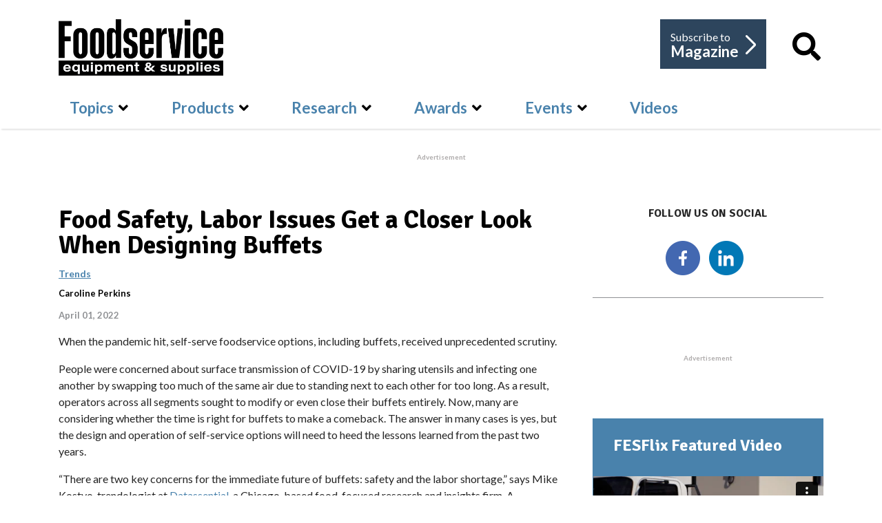

--- FILE ---
content_type: text/html; charset=UTF-8
request_url: https://player.vimeo.com/video/672005020
body_size: 6576
content:
<!DOCTYPE html>
<html lang="en">
<head>
  <meta charset="utf-8">
  <meta name="viewport" content="width=device-width,initial-scale=1,user-scalable=yes">
  
  <link rel="canonical" href="https://player.vimeo.com/video/672005020">
  <meta name="googlebot" content="noindex,indexifembedded">
  
  
  <title>Polar Leasing: Nation Wide Refrigeration Rentals on Vimeo</title>
  <style>
      body, html, .player, .fallback {
          overflow: hidden;
          width: 100%;
          height: 100%;
          margin: 0;
          padding: 0;
      }
      .fallback {
          
              background-color: transparent;
          
      }
      .player.loading { opacity: 0; }
      .fallback iframe {
          position: fixed;
          left: 0;
          top: 0;
          width: 100%;
          height: 100%;
      }
  </style>
  <link rel="modulepreload" href="https://f.vimeocdn.com/p/4.46.25/js/player.module.js" crossorigin="anonymous">
  <link rel="modulepreload" href="https://f.vimeocdn.com/p/4.46.25/js/vendor.module.js" crossorigin="anonymous">
  <link rel="preload" href="https://f.vimeocdn.com/p/4.46.25/css/player.css" as="style">
</head>

<body>


<div class="vp-placeholder">
    <style>
        .vp-placeholder,
        .vp-placeholder-thumb,
        .vp-placeholder-thumb::before,
        .vp-placeholder-thumb::after {
            position: absolute;
            top: 0;
            bottom: 0;
            left: 0;
            right: 0;
        }
        .vp-placeholder {
            visibility: hidden;
            width: 100%;
            max-height: 100%;
            height: calc(1080 / 1920 * 100vw);
            max-width: calc(1920 / 1080 * 100vh);
            margin: auto;
        }
        .vp-placeholder-carousel {
            display: none;
            background-color: #000;
            position: absolute;
            left: 0;
            right: 0;
            bottom: -60px;
            height: 60px;
        }
    </style>

    

    
        <style>
            .vp-placeholder-thumb {
                overflow: hidden;
                width: 100%;
                max-height: 100%;
                margin: auto;
            }
            .vp-placeholder-thumb::before,
            .vp-placeholder-thumb::after {
                content: "";
                display: block;
                filter: blur(7px);
                margin: 0;
                background: url(https://i.vimeocdn.com/video/1361799293-f6ad0dc34cc5e24db859ef7ed9c748d2f4566addef4f172024e705b949173301-d?mw=80&q=85) 50% 50% / contain no-repeat;
            }
            .vp-placeholder-thumb::before {
                 
                margin: -30px;
            }
        </style>
    

    <div class="vp-placeholder-thumb"></div>
    <div class="vp-placeholder-carousel"></div>
    <script>function placeholderInit(t,h,d,s,n,o){var i=t.querySelector(".vp-placeholder"),v=t.querySelector(".vp-placeholder-thumb");if(h){var p=function(){try{return window.self!==window.top}catch(a){return!0}}(),w=200,y=415,r=60;if(!p&&window.innerWidth>=w&&window.innerWidth<y){i.style.bottom=r+"px",i.style.maxHeight="calc(100vh - "+r+"px)",i.style.maxWidth="calc("+n+" / "+o+" * (100vh - "+r+"px))";var f=t.querySelector(".vp-placeholder-carousel");f.style.display="block"}}if(d){var e=new Image;e.onload=function(){var a=n/o,c=e.width/e.height;if(c<=.95*a||c>=1.05*a){var l=i.getBoundingClientRect(),g=l.right-l.left,b=l.bottom-l.top,m=window.innerWidth/g*100,x=window.innerHeight/b*100;v.style.height="calc("+e.height+" / "+e.width+" * "+m+"vw)",v.style.maxWidth="calc("+e.width+" / "+e.height+" * "+x+"vh)"}i.style.visibility="visible"},e.src=s}else i.style.visibility="visible"}
</script>
    <script>placeholderInit(document,  false ,  true , "https://i.vimeocdn.com/video/1361799293-f6ad0dc34cc5e24db859ef7ed9c748d2f4566addef4f172024e705b949173301-d?mw=80\u0026q=85",  1920 ,  1080 );</script>
</div>

<div id="player" class="player"></div>
<script>window.playerConfig = {"cdn_url":"https://f.vimeocdn.com","vimeo_api_url":"api.vimeo.com","request":{"files":{"dash":{"cdns":{"akfire_interconnect_quic":{"avc_url":"https://vod-adaptive-ak.vimeocdn.com/exp=1768873227~acl=%2Fa24dccfa-c13f-461c-b678-14882b5bbecc%2Fpsid%3D3929f18328249ecb34960bcb2fe854b5c1eadb4bc291be69645850e615644390%2F%2A~hmac=e2a34031d41a34942f4e89c5f15d7e1670ac67a52c53bc1f505a701c6f2f162d/a24dccfa-c13f-461c-b678-14882b5bbecc/psid=3929f18328249ecb34960bcb2fe854b5c1eadb4bc291be69645850e615644390/v2/playlist/av/primary/prot/cXNyPTE/playlist.json?omit=av1-hevc\u0026pathsig=8c953e4f~mv0EEdvSOR8TAxWC9x9VutTYAVIjuZRnjBH2w91494Q\u0026qsr=1\u0026r=dXM%3D\u0026rh=35WAEO","origin":"gcs","url":"https://vod-adaptive-ak.vimeocdn.com/exp=1768873227~acl=%2Fa24dccfa-c13f-461c-b678-14882b5bbecc%2Fpsid%3D3929f18328249ecb34960bcb2fe854b5c1eadb4bc291be69645850e615644390%2F%2A~hmac=e2a34031d41a34942f4e89c5f15d7e1670ac67a52c53bc1f505a701c6f2f162d/a24dccfa-c13f-461c-b678-14882b5bbecc/psid=3929f18328249ecb34960bcb2fe854b5c1eadb4bc291be69645850e615644390/v2/playlist/av/primary/prot/cXNyPTE/playlist.json?pathsig=8c953e4f~mv0EEdvSOR8TAxWC9x9VutTYAVIjuZRnjBH2w91494Q\u0026qsr=1\u0026r=dXM%3D\u0026rh=35WAEO"},"fastly_skyfire":{"avc_url":"https://skyfire.vimeocdn.com/1768873227-0xfb40c5d1c85c2471d3becd0993a75c7b74ad4be2/a24dccfa-c13f-461c-b678-14882b5bbecc/psid=3929f18328249ecb34960bcb2fe854b5c1eadb4bc291be69645850e615644390/v2/playlist/av/primary/prot/cXNyPTE/playlist.json?omit=av1-hevc\u0026pathsig=8c953e4f~mv0EEdvSOR8TAxWC9x9VutTYAVIjuZRnjBH2w91494Q\u0026qsr=1\u0026r=dXM%3D\u0026rh=35WAEO","origin":"gcs","url":"https://skyfire.vimeocdn.com/1768873227-0xfb40c5d1c85c2471d3becd0993a75c7b74ad4be2/a24dccfa-c13f-461c-b678-14882b5bbecc/psid=3929f18328249ecb34960bcb2fe854b5c1eadb4bc291be69645850e615644390/v2/playlist/av/primary/prot/cXNyPTE/playlist.json?pathsig=8c953e4f~mv0EEdvSOR8TAxWC9x9VutTYAVIjuZRnjBH2w91494Q\u0026qsr=1\u0026r=dXM%3D\u0026rh=35WAEO"}},"default_cdn":"akfire_interconnect_quic","separate_av":true,"streams":[{"profile":"d0b41bac-2bf2-4310-8113-df764d486192","id":"67275cd4-9f22-4d96-90f7-6b102385988a","fps":24,"quality":"240p"},{"profile":"169","id":"c545dba1-914f-4416-b13e-f0dfe768341b","fps":24,"quality":"1080p"},{"profile":"174","id":"cf32fff8-9b4e-4648-8652-bc9ba8d39f8a","fps":24,"quality":"720p"},{"profile":"165","id":"231c4b88-40ab-4bba-8cfe-47c3caa52eb1","fps":24,"quality":"540p"},{"profile":"164","id":"3f845ce0-8db0-40a3-b3f3-785e8ab0f6d2","fps":24,"quality":"360p"}],"streams_avc":[{"profile":"d0b41bac-2bf2-4310-8113-df764d486192","id":"67275cd4-9f22-4d96-90f7-6b102385988a","fps":24,"quality":"240p"},{"profile":"169","id":"c545dba1-914f-4416-b13e-f0dfe768341b","fps":24,"quality":"1080p"},{"profile":"174","id":"cf32fff8-9b4e-4648-8652-bc9ba8d39f8a","fps":24,"quality":"720p"},{"profile":"165","id":"231c4b88-40ab-4bba-8cfe-47c3caa52eb1","fps":24,"quality":"540p"},{"profile":"164","id":"3f845ce0-8db0-40a3-b3f3-785e8ab0f6d2","fps":24,"quality":"360p"}]},"hls":{"cdns":{"akfire_interconnect_quic":{"avc_url":"https://vod-adaptive-ak.vimeocdn.com/exp=1768873227~acl=%2Fa24dccfa-c13f-461c-b678-14882b5bbecc%2Fpsid%3D3929f18328249ecb34960bcb2fe854b5c1eadb4bc291be69645850e615644390%2F%2A~hmac=e2a34031d41a34942f4e89c5f15d7e1670ac67a52c53bc1f505a701c6f2f162d/a24dccfa-c13f-461c-b678-14882b5bbecc/psid=3929f18328249ecb34960bcb2fe854b5c1eadb4bc291be69645850e615644390/v2/playlist/av/primary/prot/cXNyPTE/playlist.m3u8?omit=av1-hevc-opus\u0026pathsig=8c953e4f~_2-pbtUbb55EhY7xAohDJvMZhFH81E6r4m8Y37SC7ts\u0026qsr=1\u0026r=dXM%3D\u0026rh=35WAEO\u0026sf=fmp4","origin":"gcs","url":"https://vod-adaptive-ak.vimeocdn.com/exp=1768873227~acl=%2Fa24dccfa-c13f-461c-b678-14882b5bbecc%2Fpsid%3D3929f18328249ecb34960bcb2fe854b5c1eadb4bc291be69645850e615644390%2F%2A~hmac=e2a34031d41a34942f4e89c5f15d7e1670ac67a52c53bc1f505a701c6f2f162d/a24dccfa-c13f-461c-b678-14882b5bbecc/psid=3929f18328249ecb34960bcb2fe854b5c1eadb4bc291be69645850e615644390/v2/playlist/av/primary/prot/cXNyPTE/playlist.m3u8?omit=opus\u0026pathsig=8c953e4f~_2-pbtUbb55EhY7xAohDJvMZhFH81E6r4m8Y37SC7ts\u0026qsr=1\u0026r=dXM%3D\u0026rh=35WAEO\u0026sf=fmp4"},"fastly_skyfire":{"avc_url":"https://skyfire.vimeocdn.com/1768873227-0xfb40c5d1c85c2471d3becd0993a75c7b74ad4be2/a24dccfa-c13f-461c-b678-14882b5bbecc/psid=3929f18328249ecb34960bcb2fe854b5c1eadb4bc291be69645850e615644390/v2/playlist/av/primary/prot/cXNyPTE/playlist.m3u8?omit=av1-hevc-opus\u0026pathsig=8c953e4f~_2-pbtUbb55EhY7xAohDJvMZhFH81E6r4m8Y37SC7ts\u0026qsr=1\u0026r=dXM%3D\u0026rh=35WAEO\u0026sf=fmp4","origin":"gcs","url":"https://skyfire.vimeocdn.com/1768873227-0xfb40c5d1c85c2471d3becd0993a75c7b74ad4be2/a24dccfa-c13f-461c-b678-14882b5bbecc/psid=3929f18328249ecb34960bcb2fe854b5c1eadb4bc291be69645850e615644390/v2/playlist/av/primary/prot/cXNyPTE/playlist.m3u8?omit=opus\u0026pathsig=8c953e4f~_2-pbtUbb55EhY7xAohDJvMZhFH81E6r4m8Y37SC7ts\u0026qsr=1\u0026r=dXM%3D\u0026rh=35WAEO\u0026sf=fmp4"}},"default_cdn":"akfire_interconnect_quic","separate_av":true}},"file_codecs":{"av1":[],"avc":["67275cd4-9f22-4d96-90f7-6b102385988a","c545dba1-914f-4416-b13e-f0dfe768341b","cf32fff8-9b4e-4648-8652-bc9ba8d39f8a","231c4b88-40ab-4bba-8cfe-47c3caa52eb1","3f845ce0-8db0-40a3-b3f3-785e8ab0f6d2"],"hevc":{"dvh1":[],"hdr":[],"sdr":[]}},"lang":"en","referrer":"https://fesmag.com/topics/trends/20193-food-safety%2C-labor-issues-get-a-closer-look-when-designing-buffets","cookie_domain":".vimeo.com","signature":"937622002ba455f1f93e626134579001","timestamp":1768869627,"expires":3600,"thumb_preview":{"url":"https://videoapi-sprites.vimeocdn.com/video-sprites/image/b0892a2b-aab1-4ca3-be26-5752703dc421.0.jpeg?ClientID=sulu\u0026Expires=1768873226\u0026Signature=de11dd232d381aa17045a73d3ab356db8da73ad7","height":2640,"width":4686,"frame_height":240,"frame_width":426,"columns":11,"frames":120},"currency":"USD","session":"347a15ff9ee1f084f4102f4416e974352fa1295f1768869627","cookie":{"volume":1,"quality":null,"hd":0,"captions":null,"transcript":null,"captions_styles":{"color":null,"fontSize":null,"fontFamily":null,"fontOpacity":null,"bgOpacity":null,"windowColor":null,"windowOpacity":null,"bgColor":null,"edgeStyle":null},"audio_language":null,"audio_kind":null,"qoe_survey_vote":0},"build":{"backend":"31e9776","js":"4.46.25"},"urls":{"js":"https://f.vimeocdn.com/p/4.46.25/js/player.js","js_base":"https://f.vimeocdn.com/p/4.46.25/js","js_module":"https://f.vimeocdn.com/p/4.46.25/js/player.module.js","js_vendor_module":"https://f.vimeocdn.com/p/4.46.25/js/vendor.module.js","locales_js":{"de-DE":"https://f.vimeocdn.com/p/4.46.25/js/player.de-DE.js","en":"https://f.vimeocdn.com/p/4.46.25/js/player.js","es":"https://f.vimeocdn.com/p/4.46.25/js/player.es.js","fr-FR":"https://f.vimeocdn.com/p/4.46.25/js/player.fr-FR.js","ja-JP":"https://f.vimeocdn.com/p/4.46.25/js/player.ja-JP.js","ko-KR":"https://f.vimeocdn.com/p/4.46.25/js/player.ko-KR.js","pt-BR":"https://f.vimeocdn.com/p/4.46.25/js/player.pt-BR.js","zh-CN":"https://f.vimeocdn.com/p/4.46.25/js/player.zh-CN.js"},"ambisonics_js":"https://f.vimeocdn.com/p/external/ambisonics.min.js","barebone_js":"https://f.vimeocdn.com/p/4.46.25/js/barebone.js","chromeless_js":"https://f.vimeocdn.com/p/4.46.25/js/chromeless.js","three_js":"https://f.vimeocdn.com/p/external/three.rvimeo.min.js","vuid_js":"https://f.vimeocdn.com/js_opt/modules/utils/vuid.min.js","hive_sdk":"https://f.vimeocdn.com/p/external/hive-sdk.js","hive_interceptor":"https://f.vimeocdn.com/p/external/hive-interceptor.js","proxy":"https://player.vimeo.com/static/proxy.html","css":"https://f.vimeocdn.com/p/4.46.25/css/player.css","chromeless_css":"https://f.vimeocdn.com/p/4.46.25/css/chromeless.css","fresnel":"https://arclight.vimeo.com/add/player-stats","player_telemetry_url":"https://arclight.vimeo.com/player-events","telemetry_base":"https://lensflare.vimeo.com"},"flags":{"plays":1,"dnt":0,"autohide_controls":0,"preload_video":"metadata_on_hover","qoe_survey_forced":0,"ai_widget":0,"ecdn_delta_updates":0,"disable_mms":0,"check_clip_skipping_forward":0},"country":"US","client":{"ip":"3.142.252.73"},"ab_tests":{"cross_origin_texttracks":{"group":"variant","track":false,"data":null}},"atid":"2064191270.1768869627","ai_widget_signature":"fd27bcd7db3b15f4c9e0c7b0851ccbefe05fdbca4d7f3ec30816385211089151_1768873227","config_refresh_url":"https://player.vimeo.com/video/672005020/config/request?atid=2064191270.1768869627\u0026expires=3600\u0026referrer=https%3A%2F%2Ffesmag.com%2Ftopics%2Ftrends%2F20193-food-safety%252C-labor-issues-get-a-closer-look-when-designing-buffets\u0026session=347a15ff9ee1f084f4102f4416e974352fa1295f1768869627\u0026signature=937622002ba455f1f93e626134579001\u0026time=1768869627\u0026v=1"},"player_url":"player.vimeo.com","video":{"id":672005020,"title":"Polar Leasing: Nation Wide Refrigeration Rentals","width":1920,"height":1080,"duration":104,"url":"","share_url":"https://vimeo.com/672005020","embed_code":"\u003ciframe title=\"vimeo-player\" src=\"https://player.vimeo.com/video/672005020?h=d1a51b9860\" width=\"640\" height=\"360\" frameborder=\"0\" referrerpolicy=\"strict-origin-when-cross-origin\" allow=\"autoplay; fullscreen; picture-in-picture; clipboard-write; encrypted-media; web-share\"   allowfullscreen\u003e\u003c/iframe\u003e","default_to_hd":0,"privacy":"disable","embed_permission":"public","thumbnail_url":"https://i.vimeocdn.com/video/1361799293-f6ad0dc34cc5e24db859ef7ed9c748d2f4566addef4f172024e705b949173301-d","owner":{"id":59740386,"name":"Zoomba Group","img":"https://i.vimeocdn.com/portrait/17845977_60x60?sig=3280361ed831d7b2f4651b2a5b7ecd39a47aadd3251f244db03bbc8a07520ce8\u0026v=1\u0026region=us","img_2x":"https://i.vimeocdn.com/portrait/17845977_60x60?sig=3280361ed831d7b2f4651b2a5b7ecd39a47aadd3251f244db03bbc8a07520ce8\u0026v=1\u0026region=us","url":"https://vimeo.com/user59740386","account_type":"business"},"spatial":0,"live_event":null,"version":{"current":null,"available":[{"id":366025888,"file_id":3094929934,"is_current":true}]},"unlisted_hash":null,"rating":{"id":6},"fps":24,"bypass_token":"eyJ0eXAiOiJKV1QiLCJhbGciOiJIUzI1NiJ9.eyJjbGlwX2lkIjo2NzIwMDUwMjAsImV4cCI6MTc2ODg3MzI2MH0.6Gwpgb9ytmnw2396dQEfDhv-Nrv_piTbWkLRwaS4Rys","channel_layout":"stereo","ai":0,"locale":""},"user":{"id":0,"team_id":0,"team_origin_user_id":0,"account_type":"none","liked":0,"watch_later":0,"owner":0,"mod":0,"logged_in":0,"private_mode_enabled":0,"vimeo_api_client_token":"eyJhbGciOiJIUzI1NiIsInR5cCI6IkpXVCJ9.eyJzZXNzaW9uX2lkIjoiMzQ3YTE1ZmY5ZWUxZjA4NGY0MTAyZjQ0MTZlOTc0MzUyZmExMjk1ZjE3Njg4Njk2MjciLCJleHAiOjE3Njg4NzMyMjcsImFwcF9pZCI6MTE4MzU5LCJzY29wZXMiOiJwdWJsaWMgc3RhdHMifQ.Cy8EOVUFrtcJNPSS7zhtvYNVDT6P2F1cJ2st7wySZUo"},"view":1,"vimeo_url":"vimeo.com","embed":{"audio_track":"","autoplay":0,"autopause":1,"dnt":0,"editor":0,"keyboard":1,"log_plays":1,"loop":0,"muted":0,"on_site":0,"texttrack":"","transparent":1,"outro":"share","playsinline":1,"quality":null,"player_id":"","api":null,"app_id":"","color":"","color_one":"000000","color_two":"00adef","color_three":"ffffff","color_four":"000000","context":"embed.main","settings":{"auto_pip":1,"badge":0,"byline":0,"collections":0,"color":0,"force_color_one":0,"force_color_two":0,"force_color_three":0,"force_color_four":0,"embed":0,"fullscreen":1,"like":0,"logo":0,"playbar":1,"portrait":0,"pip":1,"share":1,"spatial_compass":0,"spatial_label":0,"speed":0,"title":0,"volume":0,"watch_later":0,"watch_full_video":1,"controls":1,"airplay":1,"audio_tracks":1,"chapters":1,"chromecast":1,"cc":1,"transcript":1,"quality":1,"play_button_position":0,"ask_ai":0,"skipping_forward":1,"debug_payload_collection_policy":"default"},"create_interactive":{"has_create_interactive":false,"viddata_url":""},"min_quality":null,"max_quality":null,"initial_quality":null,"prefer_mms":1}}</script>
<script>const fullscreenSupported="exitFullscreen"in document||"webkitExitFullscreen"in document||"webkitCancelFullScreen"in document||"mozCancelFullScreen"in document||"msExitFullscreen"in document||"webkitEnterFullScreen"in document.createElement("video");var isIE=checkIE(window.navigator.userAgent),incompatibleBrowser=!fullscreenSupported||isIE;window.noModuleLoading=!1,window.dynamicImportSupported=!1,window.cssLayersSupported=typeof CSSLayerBlockRule<"u",window.isInIFrame=function(){try{return window.self!==window.top}catch(e){return!0}}(),!window.isInIFrame&&/twitter/i.test(navigator.userAgent)&&window.playerConfig.video.url&&(window.location=window.playerConfig.video.url),window.playerConfig.request.lang&&document.documentElement.setAttribute("lang",window.playerConfig.request.lang),window.loadScript=function(e){var n=document.getElementsByTagName("script")[0];n&&n.parentNode?n.parentNode.insertBefore(e,n):document.head.appendChild(e)},window.loadVUID=function(){if(!window.playerConfig.request.flags.dnt&&!window.playerConfig.embed.dnt){window._vuid=[["pid",window.playerConfig.request.session]];var e=document.createElement("script");e.async=!0,e.src=window.playerConfig.request.urls.vuid_js,window.loadScript(e)}},window.loadCSS=function(e,n){var i={cssDone:!1,startTime:new Date().getTime(),link:e.createElement("link")};return i.link.rel="stylesheet",i.link.href=n,e.getElementsByTagName("head")[0].appendChild(i.link),i.link.onload=function(){i.cssDone=!0},i},window.loadLegacyJS=function(e,n){if(incompatibleBrowser){var i=e.querySelector(".vp-placeholder");i&&i.parentNode&&i.parentNode.removeChild(i);let a=`/video/${window.playerConfig.video.id}/fallback`;window.playerConfig.request.referrer&&(a+=`?referrer=${window.playerConfig.request.referrer}`),n.innerHTML=`<div class="fallback"><iframe title="unsupported message" src="${a}" frameborder="0"></iframe></div>`}else{n.className="player loading";var t=window.loadCSS(e,window.playerConfig.request.urls.css),r=e.createElement("script"),o=!1;r.src=window.playerConfig.request.urls.js,window.loadScript(r),r["onreadystatechange"in r?"onreadystatechange":"onload"]=function(){!o&&(!this.readyState||this.readyState==="loaded"||this.readyState==="complete")&&(o=!0,playerObject=new VimeoPlayer(n,window.playerConfig,t.cssDone||{link:t.link,startTime:t.startTime}))},window.loadVUID()}};function checkIE(e){e=e&&e.toLowerCase?e.toLowerCase():"";function n(r){return r=r.toLowerCase(),new RegExp(r).test(e);return browserRegEx}var i=n("msie")?parseFloat(e.replace(/^.*msie (\d+).*$/,"$1")):!1,t=n("trident")?parseFloat(e.replace(/^.*trident\/(\d+)\.(\d+).*$/,"$1.$2"))+4:!1;return i||t}
</script>
<script nomodule>
  window.noModuleLoading = true;
  var playerEl = document.getElementById('player');
  window.loadLegacyJS(document, playerEl);
</script>
<script type="module">try{import("").catch(()=>{})}catch(t){}window.dynamicImportSupported=!0;
</script>
<script type="module">if(!window.dynamicImportSupported||!window.cssLayersSupported){if(!window.noModuleLoading){window.noModuleLoading=!0;var playerEl=document.getElementById("player");window.loadLegacyJS(document,playerEl)}var moduleScriptLoader=document.getElementById("js-module-block");moduleScriptLoader&&moduleScriptLoader.parentElement.removeChild(moduleScriptLoader)}
</script>
<script type="module" id="js-module-block">if(!window.noModuleLoading&&window.dynamicImportSupported&&window.cssLayersSupported){const n=document.getElementById("player"),e=window.loadCSS(document,window.playerConfig.request.urls.css);import(window.playerConfig.request.urls.js_module).then(function(o){new o.VimeoPlayer(n,window.playerConfig,e.cssDone||{link:e.link,startTime:e.startTime}),window.loadVUID()}).catch(function(o){throw/TypeError:[A-z ]+import[A-z ]+module/gi.test(o)&&window.loadLegacyJS(document,n),o})}
</script>

<script type="application/ld+json">{"embedUrl":"https://player.vimeo.com/video/672005020?h=d1a51b9860","thumbnailUrl":"https://i.vimeocdn.com/video/1361799293-f6ad0dc34cc5e24db859ef7ed9c748d2f4566addef4f172024e705b949173301-d?f=webp","name":"Polar Leasing: Nation Wide Refrigeration Rentals","description":"Polar Leasing has expanded our walk-in rental refrigeration fleet to cover most of the United States. We offer both long- and short-term rental solutions, perfect for seasonal demands, grand openings, emergency situations, and other temporary needs.","duration":"PT104S","uploadDate":"2022-01-31T11:14:09-05:00","@context":"https://schema.org/","@type":"VideoObject"}</script>

</body>
</html>


--- FILE ---
content_type: text/html; charset=utf-8
request_url: https://www.google.com/recaptcha/api2/aframe
body_size: 267
content:
<!DOCTYPE HTML><html><head><meta http-equiv="content-type" content="text/html; charset=UTF-8"></head><body><script nonce="ylC7LwKkDcJBxFODiiaMYw">/** Anti-fraud and anti-abuse applications only. See google.com/recaptcha */ try{var clients={'sodar':'https://pagead2.googlesyndication.com/pagead/sodar?'};window.addEventListener("message",function(a){try{if(a.source===window.parent){var b=JSON.parse(a.data);var c=clients[b['id']];if(c){var d=document.createElement('img');d.src=c+b['params']+'&rc='+(localStorage.getItem("rc::a")?sessionStorage.getItem("rc::b"):"");window.document.body.appendChild(d);sessionStorage.setItem("rc::e",parseInt(sessionStorage.getItem("rc::e")||0)+1);localStorage.setItem("rc::h",'1768869632014');}}}catch(b){}});window.parent.postMessage("_grecaptcha_ready", "*");}catch(b){}</script></body></html>